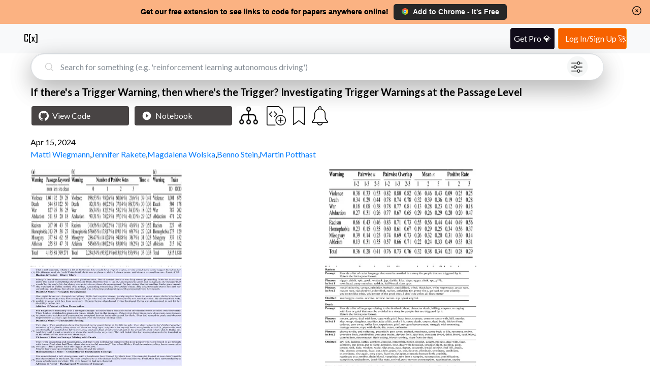

--- FILE ---
content_type: text/html; charset=utf-8
request_url: https://www.catalyzex.com/paper/if-there-s-a-trigger-warning-then-where-s-the
body_size: 11679
content:
<!DOCTYPE html><html lang="en"><head><meta charSet="utf-8"/><style>
            html, body, button {
              font-family: '__Lato_06d0dd', '__Lato_Fallback_06d0dd', Helvetica Neue, Helvetica, Arial, sans-serif !important;
            }
        </style><link rel="canonical" href="https://www.catalyzex.com/paper/if-there-s-a-trigger-warning-then-where-s-the"/><style>
            html, body, button {
              font-family: '__Lato_06d0dd', '__Lato_Fallback_06d0dd', Helvetica Neue, Helvetica, Arial, sans-serif !important;
            }
        </style><meta name="viewport" content="width=device-width, initial-scale=1.0, shrink-to-fit=no"/><title>If there&#x27;s a Trigger Warning, then where&#x27;s the Trigger? Investigating Trigger Warnings at the Passage Level</title><meta name="description" content="If there&#x27;s a Trigger Warning, then where&#x27;s the Trigger? Investigating Trigger Warnings at the Passage Level: Paper and Code. Trigger warnings are labels that preface documents with sensitive content if this content could be perceived as harmful by certain groups of readers. Since warnings about a document intuitively need to be shown before reading it, authors usually assign trigger warnings at the document level. What parts of their writing prompted them to assign a warning, however, remains unclear. We investigate for the first time the feasibility of identifying the triggering passages of a document, both manually and computationally. We create a dataset of 4,135 English passages, each annotated with one of eight common trigger warnings. In a large-scale evaluation, we then systematically evaluate the effectiveness of fine-tuned and few-shot classifiers, and their generalizability. We find that trigger annotation belongs to the group of subjective annotation tasks in NLP, and that automatic trigger classification remains challenging but feasible."/><meta property="og:title" content="If there&#x27;s a Trigger Warning, then where&#x27;s the Trigger? Investigating Trigger Warnings at the Passage Level"/><meta property="og:description" content="If there&#x27;s a Trigger Warning, then where&#x27;s the Trigger? Investigating Trigger Warnings at the Passage Level: Paper and Code. Trigger warnings are labels that preface documents with sensitive content if this content could be perceived as harmful by certain groups of readers. Since warnings about a document intuitively need to be shown before reading it, authors usually assign trigger warnings at the document level. What parts of their writing prompted them to assign a warning, however, remains unclear. We investigate for the first time the feasibility of identifying the triggering passages of a document, both manually and computationally. We create a dataset of 4,135 English passages, each annotated with one of eight common trigger warnings. In a large-scale evaluation, we then systematically evaluate the effectiveness of fine-tuned and few-shot classifiers, and their generalizability. We find that trigger annotation belongs to the group of subjective annotation tasks in NLP, and that automatic trigger classification remains challenging but feasible."/><meta name="twitter:title" content="If there&#x27;s a Trigger Warning, then where&#x27;s the Trigger? Investigating Trigger Warnings at the Passage Level"/><meta name="twitter:description" content="If there&#x27;s a Trigger Warning, then where&#x27;s the Trigger? Investigating Trigger Warnings at the Passage Level: Paper and Code. Trigger warnings are labels that preface documents with sensitive content if this content could be perceived as harmful by certain groups of readers. Since warnings about a document intuitively need to be shown before reading it, authors usually assign trigger warnings at the document level. What parts of their writing prompted them to assign a warning, however, remains unclear. We investigate for the first time the feasibility of identifying the triggering passages of a document, both manually and computationally. We create a dataset of 4,135 English passages, each annotated with one of eight common trigger warnings. In a large-scale evaluation, we then systematically evaluate the effectiveness of fine-tuned and few-shot classifiers, and their generalizability. We find that trigger annotation belongs to the group of subjective annotation tasks in NLP, and that automatic trigger classification remains challenging but feasible."/><meta name="og:image" content="https://dt5vp8kor0orz.cloudfront.net/b91471e85516a5d888b13c92eb5eaabac6f1956a/3-Table1-1.png"/><meta name="og:image" content="https://dt5vp8kor0orz.cloudfront.net/b91471e85516a5d888b13c92eb5eaabac6f1956a/5-Table2-1.png"/><meta name="og:image" content="https://dt5vp8kor0orz.cloudfront.net/b91471e85516a5d888b13c92eb5eaabac6f1956a/7-Figure3-1.png"/><meta name="og:image" content="https://dt5vp8kor0orz.cloudfront.net/b91471e85516a5d888b13c92eb5eaabac6f1956a/13-Table3-1.png"/><script type="application/ld+json">{"@context":"https://schema.org","@graph":[{"@type":"ScholarlyArticle","@id":"http://arxiv.org/abs/2404.09615","url":"https://www.catalyzex.com/paper/if-there-s-a-trigger-warning-then-where-s-the","name":"If there's a Trigger Warning, then where's the Trigger? Investigating Trigger Warnings at the Passage Level","abstract":"Trigger warnings are labels that preface documents with sensitive content if this content could be perceived as harmful by certain groups of readers. Since warnings about a document intuitively need to be shown before reading it, authors usually assign trigger warnings at the document level. What parts of their writing prompted them to assign a warning, however, remains unclear. We investigate for the first time the feasibility of identifying the triggering passages of a document, both manually and computationally. We create a dataset of 4,135 English passages, each annotated with one of eight common trigger warnings. In a large-scale evaluation, we then systematically evaluate the effectiveness of fine-tuned and few-shot classifiers, and their generalizability. We find that trigger annotation belongs to the group of subjective annotation tasks in NLP, and that automatic trigger classification remains challenging but feasible.","author":[{"@type":"Person","name":"Matti Wiegmann","url":"https://www.catalyzex.com/author/Matti Wiegmann"},{"@type":"Person","name":"Jennifer Rakete","url":"https://www.catalyzex.com/author/Jennifer Rakete"},{"@type":"Person","name":"Magdalena Wolska","url":"https://www.catalyzex.com/author/Magdalena Wolska"},{"@type":"Person","name":"Benno Stein","url":"https://www.catalyzex.com/author/Benno Stein"},{"@type":"Person","name":"Martin Potthast","url":"https://www.catalyzex.com/author/Martin Potthast"}],"image":"https://dt5vp8kor0orz.cloudfront.net/b91471e85516a5d888b13c92eb5eaabac6f1956a/3-Table1-1.png","sameAs":"http://arxiv.org/abs/2404.09615"}]}</script><link rel="preload" as="image" imageSrcSet="/_next/image?url=%2F_next%2Fstatic%2Fmedia%2Ffilter.cf288982.png&amp;w=640&amp;q=75 1x, /_next/image?url=%2F_next%2Fstatic%2Fmedia%2Ffilter.cf288982.png&amp;w=1080&amp;q=75 2x" fetchpriority="high"/><link rel="preload" as="image" imageSrcSet="/_next/image?url=https%3A%2F%2Fdt5vp8kor0orz.cloudfront.net%2Fb91471e85516a5d888b13c92eb5eaabac6f1956a%2F3-Table1-1.png&amp;w=384&amp;q=75 1x, /_next/image?url=https%3A%2F%2Fdt5vp8kor0orz.cloudfront.net%2Fb91471e85516a5d888b13c92eb5eaabac6f1956a%2F3-Table1-1.png&amp;w=640&amp;q=75 2x" fetchpriority="high"/><link rel="preload" as="image" imageSrcSet="/_next/image?url=https%3A%2F%2Fdt5vp8kor0orz.cloudfront.net%2Fb91471e85516a5d888b13c92eb5eaabac6f1956a%2F5-Table2-1.png&amp;w=384&amp;q=75 1x, /_next/image?url=https%3A%2F%2Fdt5vp8kor0orz.cloudfront.net%2Fb91471e85516a5d888b13c92eb5eaabac6f1956a%2F5-Table2-1.png&amp;w=640&amp;q=75 2x" fetchpriority="high"/><link rel="preload" as="image" imageSrcSet="/_next/image?url=https%3A%2F%2Fdt5vp8kor0orz.cloudfront.net%2Fb91471e85516a5d888b13c92eb5eaabac6f1956a%2F7-Figure3-1.png&amp;w=384&amp;q=75 1x, /_next/image?url=https%3A%2F%2Fdt5vp8kor0orz.cloudfront.net%2Fb91471e85516a5d888b13c92eb5eaabac6f1956a%2F7-Figure3-1.png&amp;w=640&amp;q=75 2x" fetchpriority="high"/><link rel="preload" as="image" imageSrcSet="/_next/image?url=https%3A%2F%2Fdt5vp8kor0orz.cloudfront.net%2Fb91471e85516a5d888b13c92eb5eaabac6f1956a%2F13-Table3-1.png&amp;w=384&amp;q=75 1x, /_next/image?url=https%3A%2F%2Fdt5vp8kor0orz.cloudfront.net%2Fb91471e85516a5d888b13c92eb5eaabac6f1956a%2F13-Table3-1.png&amp;w=640&amp;q=75 2x" fetchpriority="high"/><meta name="next-head-count" content="21"/><meta charSet="utf-8"/><meta http-equiv="X-UA-Compatible" content="IE=edge"/><meta name="p:domain_verify" content="7a8c54ff8920a71e909037ac35612f4e"/><meta name="author" content="CatalyzeX"/><meta property="og:type" content="website"/><meta property="og:site_name" content="CatalyzeX"/><meta property="og:url" content="https://www.catalyzex.com/"/><meta property="fb:app_id" content="658945670928778"/><meta property="fb:admins" content="515006233"/><meta name="twitter:card" content="summary_large_image"/><meta name="twitter:domain" content="www.catalyzex.com"/><meta name="twitter:site" content="@catalyzex"/><meta name="twitter:creator" content="@catalyzex"/><script data-partytown-config="true" type="8ca7244d395590e2eb381224-text/javascript">
          partytown = {
            lib: "/_next/static/~partytown/",
            forward: [
              "gtag",
              "mixpanel.track",
              "mixpanel.track_pageview",
              "mixpanel.identify", 
              "mixpanel.people.set", 
              "mixpanel.reset", 
              "mixpanel.get_distinct_id",
              "mixpanel.set_config",
              "manuallySyncMixpanelId"
            ]           
          };
        </script><link rel="preload" href="/_next/static/media/155cae559bbd1a77-s.p.woff2" as="font" type="font/woff2" crossorigin="anonymous" data-next-font="size-adjust"/><link rel="preload" href="/_next/static/media/4de1fea1a954a5b6-s.p.woff2" as="font" type="font/woff2" crossorigin="anonymous" data-next-font="size-adjust"/><link rel="preload" href="/_next/static/media/6d664cce900333ee-s.p.woff2" as="font" type="font/woff2" crossorigin="anonymous" data-next-font="size-adjust"/><link rel="preload" href="/_next/static/css/ec5a83c34cf9a081.css" as="style"/><link rel="stylesheet" href="/_next/static/css/ec5a83c34cf9a081.css" data-n-g=""/><link rel="preload" href="/_next/static/css/e5955d2f6b9bb015.css" as="style"/><link rel="stylesheet" href="/_next/static/css/e5955d2f6b9bb015.css" data-n-p=""/><noscript data-n-css=""></noscript><script defer="" nomodule="" src="/_next/static/chunks/polyfills-78c92fac7aa8fdd8.js" type="8ca7244d395590e2eb381224-text/javascript"></script><script data-partytown="" type="8ca7244d395590e2eb381224-text/javascript">!(function(w,p,f,c){if(!window.crossOriginIsolated && !navigator.serviceWorker) return;c=w[p]=w[p]||{};c[f]=(c[f]||[])})(window,'partytown','forward');/* Partytown 0.10.2 - MIT builder.io */
const t={preserveBehavior:!1},e=e=>{if("string"==typeof e)return[e,t];const[n,r=t]=e;return[n,{...t,...r}]},n=Object.freeze((t=>{const e=new Set;let n=[];do{Object.getOwnPropertyNames(n).forEach((t=>{"function"==typeof n[t]&&e.add(t)}))}while((n=Object.getPrototypeOf(n))!==Object.prototype);return Array.from(e)})());!function(t,r,o,i,a,s,c,d,l,p,u=t,f){function h(){f||(f=1,"/"==(c=(s.lib||"/~partytown/")+(s.debug?"debug/":""))[0]&&(l=r.querySelectorAll('script[type="text/partytown"]'),i!=t?i.dispatchEvent(new CustomEvent("pt1",{detail:t})):(d=setTimeout(v,1e4),r.addEventListener("pt0",w),a?y(1):o.serviceWorker?o.serviceWorker.register(c+(s.swPath||"partytown-sw.js"),{scope:c}).then((function(t){t.active?y():t.installing&&t.installing.addEventListener("statechange",(function(t){"activated"==t.target.state&&y()}))}),console.error):v())))}function y(e){p=r.createElement(e?"script":"iframe"),t._pttab=Date.now(),e||(p.style.display="block",p.style.width="0",p.style.height="0",p.style.border="0",p.style.visibility="hidden",p.setAttribute("aria-hidden",!0)),p.src=c+"partytown-"+(e?"atomics.js?v=0.10.2":"sandbox-sw.html?"+t._pttab),r.querySelector(s.sandboxParent||"body").appendChild(p)}function v(n,o){for(w(),i==t&&(s.forward||[]).map((function(n){const[r]=e(n);delete t[r.split(".")[0]]})),n=0;n<l.length;n++)(o=r.createElement("script")).innerHTML=l[n].innerHTML,o.nonce=s.nonce,r.head.appendChild(o);p&&p.parentNode.removeChild(p)}function w(){clearTimeout(d)}s=t.partytown||{},i==t&&(s.forward||[]).map((function(r){const[o,{preserveBehavior:i}]=e(r);u=t,o.split(".").map((function(e,r,o){var a;u=u[o[r]]=r+1<o.length?u[o[r]]||(a=o[r+1],n.includes(a)?[]:{}):(()=>{let e=null;if(i){const{methodOrProperty:n,thisObject:r}=((t,e)=>{let n=t;for(let t=0;t<e.length-1;t+=1)n=n[e[t]];return{thisObject:n,methodOrProperty:e.length>0?n[e[e.length-1]]:void 0}})(t,o);"function"==typeof n&&(e=(...t)=>n.apply(r,...t))}return function(){let n;return e&&(n=e(arguments)),(t._ptf=t._ptf||[]).push(o,arguments),n}})()}))})),"complete"==r.readyState?h():(t.addEventListener("DOMContentLoaded",h),t.addEventListener("load",h))}(window,document,navigator,top,window.crossOriginIsolated);</script><script src="https://www.googletagmanager.com/gtag/js?id=G-BD14FTHPNC" type="text/partytown" data-nscript="worker"></script><script src="/_next/static/chunks/webpack-f9bc4646db70d83f.js" defer="" type="8ca7244d395590e2eb381224-text/javascript"></script><script src="/_next/static/chunks/main-819661c54c38eafc.js" defer="" type="8ca7244d395590e2eb381224-text/javascript"></script><script src="/_next/static/chunks/pages/_app-d4d6be759d9617e3.js" defer="" type="8ca7244d395590e2eb381224-text/javascript"></script><script src="/_next/static/chunks/117-cbf0dd2a93fca997.js" defer="" type="8ca7244d395590e2eb381224-text/javascript"></script><script src="/_next/static/chunks/602-80e933e094e77991.js" defer="" type="8ca7244d395590e2eb381224-text/javascript"></script><script src="/_next/static/chunks/947-ca6cb45655821eab.js" defer="" type="8ca7244d395590e2eb381224-text/javascript"></script><script src="/_next/static/chunks/403-8b84e5049c16d49f.js" defer="" type="8ca7244d395590e2eb381224-text/javascript"></script><script src="/_next/static/chunks/460-d4da110cd77cf2e4.js" defer="" type="8ca7244d395590e2eb381224-text/javascript"></script><script src="/_next/static/chunks/pages/paper/%5Bid%5D-5d8a849f5c76091f.js" defer="" type="8ca7244d395590e2eb381224-text/javascript"></script><script src="/_next/static/EhgKXM49O0x7bX0bCEv4G/_buildManifest.js" defer="" type="8ca7244d395590e2eb381224-text/javascript"></script><script src="/_next/static/EhgKXM49O0x7bX0bCEv4G/_ssgManifest.js" defer="" type="8ca7244d395590e2eb381224-text/javascript"></script><style data-href="https://fonts.googleapis.com/css2?family=Lato:wght@300;400;700&display=swap">@font-face{font-family:'Lato';font-style:normal;font-weight:300;font-display:swap;src:url(https://fonts.gstatic.com/l/font?kit=S6u9w4BMUTPHh7USeww&skey=91f32e07d083dd3a&v=v25) format('woff')}@font-face{font-family:'Lato';font-style:normal;font-weight:400;font-display:swap;src:url(https://fonts.gstatic.com/l/font?kit=S6uyw4BMUTPHvxo&skey=2d58b92a99e1c086&v=v25) format('woff')}@font-face{font-family:'Lato';font-style:normal;font-weight:700;font-display:swap;src:url(https://fonts.gstatic.com/l/font?kit=S6u9w4BMUTPHh6UVeww&skey=3480a19627739c0d&v=v25) format('woff')}@font-face{font-family:'Lato';font-style:normal;font-weight:300;font-display:swap;src:url(https://fonts.gstatic.com/s/lato/v25/S6u9w4BMUTPHh7USSwaPGQ3q5d0N7w.woff2) format('woff2');unicode-range:U+0100-02BA,U+02BD-02C5,U+02C7-02CC,U+02CE-02D7,U+02DD-02FF,U+0304,U+0308,U+0329,U+1D00-1DBF,U+1E00-1E9F,U+1EF2-1EFF,U+2020,U+20A0-20AB,U+20AD-20C0,U+2113,U+2C60-2C7F,U+A720-A7FF}@font-face{font-family:'Lato';font-style:normal;font-weight:300;font-display:swap;src:url(https://fonts.gstatic.com/s/lato/v25/S6u9w4BMUTPHh7USSwiPGQ3q5d0.woff2) format('woff2');unicode-range:U+0000-00FF,U+0131,U+0152-0153,U+02BB-02BC,U+02C6,U+02DA,U+02DC,U+0304,U+0308,U+0329,U+2000-206F,U+20AC,U+2122,U+2191,U+2193,U+2212,U+2215,U+FEFF,U+FFFD}@font-face{font-family:'Lato';font-style:normal;font-weight:400;font-display:swap;src:url(https://fonts.gstatic.com/s/lato/v25/S6uyw4BMUTPHjxAwXiWtFCfQ7A.woff2) format('woff2');unicode-range:U+0100-02BA,U+02BD-02C5,U+02C7-02CC,U+02CE-02D7,U+02DD-02FF,U+0304,U+0308,U+0329,U+1D00-1DBF,U+1E00-1E9F,U+1EF2-1EFF,U+2020,U+20A0-20AB,U+20AD-20C0,U+2113,U+2C60-2C7F,U+A720-A7FF}@font-face{font-family:'Lato';font-style:normal;font-weight:400;font-display:swap;src:url(https://fonts.gstatic.com/s/lato/v25/S6uyw4BMUTPHjx4wXiWtFCc.woff2) format('woff2');unicode-range:U+0000-00FF,U+0131,U+0152-0153,U+02BB-02BC,U+02C6,U+02DA,U+02DC,U+0304,U+0308,U+0329,U+2000-206F,U+20AC,U+2122,U+2191,U+2193,U+2212,U+2215,U+FEFF,U+FFFD}@font-face{font-family:'Lato';font-style:normal;font-weight:700;font-display:swap;src:url(https://fonts.gstatic.com/s/lato/v25/S6u9w4BMUTPHh6UVSwaPGQ3q5d0N7w.woff2) format('woff2');unicode-range:U+0100-02BA,U+02BD-02C5,U+02C7-02CC,U+02CE-02D7,U+02DD-02FF,U+0304,U+0308,U+0329,U+1D00-1DBF,U+1E00-1E9F,U+1EF2-1EFF,U+2020,U+20A0-20AB,U+20AD-20C0,U+2113,U+2C60-2C7F,U+A720-A7FF}@font-face{font-family:'Lato';font-style:normal;font-weight:700;font-display:swap;src:url(https://fonts.gstatic.com/s/lato/v25/S6u9w4BMUTPHh6UVSwiPGQ3q5d0.woff2) format('woff2');unicode-range:U+0000-00FF,U+0131,U+0152-0153,U+02BB-02BC,U+02C6,U+02DA,U+02DC,U+0304,U+0308,U+0329,U+2000-206F,U+20AC,U+2122,U+2191,U+2193,U+2212,U+2215,U+FEFF,U+FFFD}</style></head><body><div id="__next"><script id="google-analytics" type="text/partytown">
            window.dataLayer = window.dataLayer || [];
            window.gtag = function gtag(){window.dataLayer.push(arguments);}
            gtag('js', new Date());
            gtag('config', 'G-BD14FTHPNC', {
              page_path: window.location.pathname,
            });
        </script><script type="text/partytown">
          const MIXPANEL_CUSTOM_LIB_URL = 'https://www.catalyzex.com/mp-cdn/libs/mixpanel-2-latest.min.js';

          (function(f,b){if(!b.__SV){var e,g,i,h;window.mixpanel=b;b._i=[];b.init=function(e,f,c){function g(a,d){var b=d.split(".");2==b.length&&(a=a[b[0]],d=b[1]);a[d]=function(){a.push([d].concat(Array.prototype.slice.call(arguments,0)))}}var a=b;"undefined"!==typeof c?a=b[c]=[]:c="mixpanel";a.people=a.people||[];a.toString=function(a){var d="mixpanel";"mixpanel"!==c&&(d+="."+c);a||(d+=" (stub)");return d};a.people.toString=function(){return a.toString(1)+".people (stub)"};i="disable time_event track track_pageview track_links track_forms track_with_groups add_group set_group remove_group register register_once alias unregister identify name_tag set_config reset opt_in_tracking opt_out_tracking has_opted_in_tracking has_opted_out_tracking clear_opt_in_out_tracking start_batch_senders people.set people.set_once people.unset people.increment people.append people.union people.track_charge people.clear_charges people.delete_user people.remove".split(" ");
          for(h=0;h<i.length;h++)g(a,i[h]);var j="set set_once union unset remove delete".split(" ");a.get_group=function(){function b(c){d[c]=function(){call2_args=arguments;call2=[c].concat(Array.prototype.slice.call(call2_args,0));a.push([e,call2])}}for(var d={},e=["get_group"].concat(Array.prototype.slice.call(arguments,0)),c=0;c<j.length;c++)b(j[c]);return d};b._i.push([e,f,c])};b.__SV=1.2;e=f.createElement("script");e.type="text/javascript";e.async=!0;e.src="undefined"!==typeof MIXPANEL_CUSTOM_LIB_URL?
          MIXPANEL_CUSTOM_LIB_URL:"file:"===f.location.protocol&&"//catalyzex.com/mp-cdn/libs/mixpanel-2-latest.min.js".match(/^\/\//)?"https://www.catalyzex.com/mp-cdn/libs/mixpanel-2-latest.min.js":"//catalyzex.com/mp-cdn/libs/mixpanel-2-latest.min.js";g=f.getElementsByTagName("script")[0];g.parentNode.insertBefore(e,g)}})(document,window.mixpanel||[]);
          
          mixpanel.init("851392464b60e8cc1948a193642f793b", {
            api_host: "https://www.catalyzex.com/mp",
          })

          manuallySyncMixpanelId = function(currentMixpanelId) {
            const inMemoryProps = mixpanel?.persistence?.props
            if (inMemoryProps) {
              inMemoryProps['distinct_id'] = currentMixpanelId
              inMemoryProps['$device_id'] = currentMixpanelId
              delete inMemoryProps['$user_id']
            }
          }
        </script><div class="Layout_layout-container__GqQwY"><div><div data-testid="banner-main-container" id="Banner_banner-main-container__DgEOW" class="cx-banner"><span class="Banner_content__a4ws8 Banner_default-content___HRmT">Get our free extension to see links to code for papers anywhere online!</span><span class="Banner_content__a4ws8 Banner_small-content__iQlll">Free add-on: code for papers everywhere!</span><span class="Banner_content__a4ws8 Banner_extra-small-content__qkq9E">Free add-on: See code for papers anywhere!</span><div class="Banner_banner-button-section__kX1fj"><a class="Banner_banner-social-button__b3sZ7 Banner_browser-button__6CbLf" href="https://chrome.google.com/webstore/detail/%F0%9F%92%BB-catalyzex-link-all-aim/aikkeehnlfpamidigaffhfmgbkdeheil" rel="noreferrer" target="_blank"><p><img src="/static/images/google-chrome.svg" alt="Chrome logo"/>Add to <!-- -->Chrome<!-- --> - It&#x27;s Free</p></a></div><div id="Banner_banner-close-button__68_52" class="banner-close-button" data-testid="banner-close-icon" role="button" tabindex="0" aria-label="Home"><svg xmlns="http://www.w3.org/2000/svg" fill="none" viewBox="0 0 24 24" stroke-width="1.5" stroke="currentColor" aria-hidden="true" data-slot="icon" height="22" width="22" color="black"><path stroke-linecap="round" stroke-linejoin="round" d="m9.75 9.75 4.5 4.5m0-4.5-4.5 4.5M21 12a9 9 0 1 1-18 0 9 9 0 0 1 18 0Z"></path></svg></div></div></div><section data-hydration-on-demand="true"></section><div data-testid="header-main-container" class="Header_navbar__bVRQt"><nav><div><a class="Header_navbar-brand__9oFe_" href="/"><svg version="1.0" xmlns="http://www.w3.org/2000/svg" width="466.000000pt" height="466.000000pt" viewBox="0 0 466.000000 466.000000" preserveAspectRatio="xMidYMid meet" data-testid="catalyzex-header-icon"><title>CatalyzeX Icon</title><g transform="translate(0.000000,466.000000) scale(0.100000,-0.100000)" fill="#000000" stroke="none"><path d="M405 3686 c-42 -18 -83 -69 -92 -114 -4 -20 -8 -482 -8 -1027 l0 -990 25 -44 c16 -28 39 -52 65 -65 38 -20 57 -21 433 -24 444 -3 487 1 538 52 18 18 37 50 43 71 7 25 11 154 11 343 l0 302 -165 0 -165 0 0 -240 0 -240 -225 0 -225 0 0 855 0 855 225 0 225 0 0 -225 0 -225 166 0 165 0 -3 308 c-3 289 -4 309 -24 342 -11 19 -38 45 -60 57 -39 23 -42 23 -469 22 -335 0 -437 -3 -460 -13z"></path><path d="M1795 3686 c-16 -7 -38 -23 -48 -34 -47 -52 -46 -27 -47 -1262 0 -808 3 -1177 11 -1205 14 -50 63 -102 109 -115 19 -5 142 -10 273 -10 l238 0 -3 148 -3 147 -125 2 c-69 0 -135 1 -147 2 l-23 1 0 1025 0 1025 150 0 150 0 0 145 0 145 -252 0 c-188 -1 -261 -4 -283 -14z"></path><path d="M3690 3555 l0 -145 155 0 155 0 0 -1025 0 -1025 -27 0 c-16 -1 -84 -2 -153 -3 l-125 -2 -3 -148 -3 -148 258 3 c296 3 309 7 351 88 l22 45 -2 1202 c-3 1196 -3 1202 -24 1229 -11 15 -33 37 -48 48 -26 20 -43 21 -292 24 l-264 3 0 -146z"></path><path d="M2520 2883 c0 -5 70 -164 156 -356 l157 -347 -177 -374 c-97 -205 -176 -376 -176 -380 0 -3 77 -5 171 -4 l172 3 90 228 c49 125 93 227 97 227 4 0 47 -103 95 -230 l87 -230 174 0 c96 0 174 2 174 3 0 2 -79 172 -175 377 -96 206 -175 378 -175 382 0 8 303 678 317 701 2 4 -70 7 -161 7 l-164 0 -83 -210 c-45 -115 -85 -210 -89 -210 -4 0 -43 95 -86 210 l-79 210 -162 0 c-90 0 -163 -3 -163 -7z"></path></g></svg></a></div></nav></div><div class="Paper_paper-page-main-container__xD_sI"><div class="Searchbar_search-bar-container__xIN4L rounded-border Paper_searchbar-component__BndAS" id="searchbar-component"><form class="Searchbar_search-bar-container__xIN4L" data-testid="search-bar-form"><div><svg xmlns="http://www.w3.org/2000/svg" fill="none" viewBox="0 0 24 24" stroke-width="1.5" stroke="currentColor" aria-hidden="true" data-slot="icon" height="22"><title>Search Icon</title><path stroke-linecap="round" stroke-linejoin="round" d="m21 21-5.197-5.197m0 0A7.5 7.5 0 1 0 5.196 5.196a7.5 7.5 0 0 0 10.607 10.607Z"></path></svg><input class="form-control Searchbar_search-field__L9Oaa" type="text" id="search-field" name="search" required="" autoComplete="off" placeholder="Search for something (e.g. &#x27;reinforcement learning autonomous driving&#x27;)" value=""/><button class="Searchbar_filter-icon-container__qAKJN" type="button" title="search by advanced filters like language/framework, computational requirement, dataset, use case, hardware, etc."><div class="Searchbar_pulse1__6sv_E"></div><img alt="Alert button" fetchpriority="high" width="512" height="512" decoding="async" data-nimg="1" class="Searchbar_filter-icon__0rBbt" style="color:transparent" srcSet="/_next/image?url=%2F_next%2Fstatic%2Fmedia%2Ffilter.cf288982.png&amp;w=640&amp;q=75 1x, /_next/image?url=%2F_next%2Fstatic%2Fmedia%2Ffilter.cf288982.png&amp;w=1080&amp;q=75 2x" src="/_next/image?url=%2F_next%2Fstatic%2Fmedia%2Ffilter.cf288982.png&amp;w=1080&amp;q=75"/></button></div></form></div><section data-hydration-on-demand="true"></section><section class="Content_paper-details-container__qymfN" data-testid="paper-details-container"><h1 class="Content_paper-heading__qy6Im"><span class="descriptor" style="display:none">Title:</span><strong>If there&#x27;s a Trigger Warning, then where&#x27;s the Trigger? Investigating Trigger Warnings at the Passage Level</strong></h1><h3 class="descriptor" style="display:none">Paper and Code</h3><div class="Content_buttons-container__ffCQ3"><button type="button" class="Content_btn__GLybq Content_view-button__nAGMY Content_view-code-btn__GSpHg Content_buttons-spacing__H5DmE" data-testid="view-code-button"><svg role="img" height="20" width="20" viewBox="0 0 24 24" xmlns="http://www.w3.org/2000/svg" fill="#fff"><title>Github Icon</title><path d="M12 .297c-6.63 0-12 5.373-12 12 0 5.303 3.438 9.8 8.205 11.385.6.113.82-.258.82-.577 0-.285-.01-1.04-.015-2.04-3.338.724-4.042-1.61-4.042-1.61C4.422 18.07 3.633 17.7 3.633 17.7c-1.087-.744.084-.729.084-.729 1.205.084 1.838 1.236 1.838 1.236 1.07 1.835 2.809 1.305 3.495.998.108-.776.417-1.305.76-1.605-2.665-.3-5.466-1.332-5.466-5.93 0-1.31.465-2.38 1.235-3.22-.135-.303-.54-1.523.105-3.176 0 0 1.005-.322 3.3 1.23.96-.267 1.98-.399 3-.405 1.02.006 2.04.138 3 .405 2.28-1.552 3.285-1.23 3.285-1.23.645 1.653.24 2.873.12 3.176.765.84 1.23 1.91 1.23 3.22 0 4.61-2.805 5.625-5.475 5.92.42.36.81 1.096.81 2.22 0 1.606-.015 2.896-.015 3.286 0 .315.21.69.825.57C20.565 22.092 24 17.592 24 12.297c0-6.627-5.373-12-12-12"></path></svg>View Code</button><button type="button" class="Content_btn__GLybq Content_view-button__nAGMY Content_view-code-btn__GSpHg Content_buttons-spacing__H5DmE"><svg fill="#fff" height="20" viewBox="0 0 48 48" width="20" xmlns="http://www.w3.org/2000/svg"><title>Play Icon</title><path d="M0 0h48v48H0z" fill="none"></path><path d="M24 4C12.95 4 4 12.95 4 24s8.95 20 20 20 20-8.95 20-20S35.05 4 24 4zm-4 29V15l12 9-12 9z"></path></svg>Notebook</button><div></div><button type="button" class="Content_buttons-spacing__H5DmE Content_related-code-btn__rEITC" data-testid="related-code-button"><span class="descriptor" style="display:none">Code for Similar Papers:</span><img alt="Code for Similar Papers" title="View code for similar papers" loading="lazy" width="37" height="35" decoding="async" data-nimg="1" style="color:transparent" srcSet="/_next/image?url=%2F_next%2Fstatic%2Fmedia%2Frelated_icon_transparent.98f57b13.png&amp;w=48&amp;q=75 1x, /_next/image?url=%2F_next%2Fstatic%2Fmedia%2Frelated_icon_transparent.98f57b13.png&amp;w=96&amp;q=75 2x" src="/_next/image?url=%2F_next%2Fstatic%2Fmedia%2Frelated_icon_transparent.98f57b13.png&amp;w=96&amp;q=75"/></button><div class="Content_buttons-spacing__H5DmE"><a class="Content_add-code-button__egwZB" target="_blank" href="/add_code?title=If there&#x27;s a Trigger Warning, then where&#x27;s the Trigger? Investigating Trigger Warnings at the Passage Level&amp;paper_url=http://arxiv.org/abs/2404.09615" rel="nofollow"><img alt="Add code" title="Contribute your code for this paper to the community" loading="lazy" width="38" height="38" decoding="async" data-nimg="1" style="color:transparent" srcSet="/_next/image?url=%2F_next%2Fstatic%2Fmedia%2Faddcode_white.6afb879f.png&amp;w=48&amp;q=75 1x, /_next/image?url=%2F_next%2Fstatic%2Fmedia%2Faddcode_white.6afb879f.png&amp;w=96&amp;q=75 2x" src="/_next/image?url=%2F_next%2Fstatic%2Fmedia%2Faddcode_white.6afb879f.png&amp;w=96&amp;q=75"/></a></div><div class="wrapper Content_buttons-spacing__H5DmE Content_bookmark-paper-icon__zBxHU BookmarkButton_bookmark-wrapper__xJaOg"><button title="Bookmark this paper"><img alt="Bookmark button" id="bookmark-btn" loading="lazy" width="388" height="512" decoding="async" data-nimg="1" class="BookmarkButton_bookmark-btn-image__gkInJ" style="color:transparent" srcSet="/_next/image?url=%2F_next%2Fstatic%2Fmedia%2Fbookmark_outline.3a3e1c2c.png&amp;w=640&amp;q=75 1x, /_next/image?url=%2F_next%2Fstatic%2Fmedia%2Fbookmark_outline.3a3e1c2c.png&amp;w=828&amp;q=75 2x" src="/_next/image?url=%2F_next%2Fstatic%2Fmedia%2Fbookmark_outline.3a3e1c2c.png&amp;w=828&amp;q=75"/></button></div><div class="wrapper Content_alert-btn-wrapper__Jg1NL Content_buttons-spacing__H5DmE"><button class="AlertButton_alert-btn__pC8cK" title="Get alerts when new code is available for this paper"><img alt="Alert button" id="alert_btn" loading="lazy" width="512" height="512" decoding="async" data-nimg="1" class="alert-btn-image " style="color:transparent" srcSet="/_next/image?url=%2F_next%2Fstatic%2Fmedia%2Falert_light_mode_icon.b8fca154.png&amp;w=640&amp;q=75 1x, /_next/image?url=%2F_next%2Fstatic%2Fmedia%2Falert_light_mode_icon.b8fca154.png&amp;w=1080&amp;q=75 2x" src="/_next/image?url=%2F_next%2Fstatic%2Fmedia%2Falert_light_mode_icon.b8fca154.png&amp;w=1080&amp;q=75"/></button><svg xmlns="http://www.w3.org/2000/svg" viewBox="0 0 106 34" style="margin-left:9px"><g class="sparkles"><path style="animation:sparkle 2s 0s infinite ease-in-out" d="M15.5740361 -10.33344622s1.1875777-6.20179466 2.24320232 0c0 0 5.9378885 1.05562462 0 2.11124925 0 0-1.05562463 6.33374774-2.24320233 0-3.5627331-.6597654-3.29882695-1.31953078 0-2.11124925z"></path><path style="animation:sparkle 1.5s 0.9s infinite ease-in-out" d="M33.5173993 75.97263826s1.03464615-5.40315215 1.95433162 0c0 0 5.17323078.91968547 0 1.83937095 0 0-.91968547 5.51811283-1.95433162 0-3.10393847-.57480342-2.8740171-1.14960684 0-1.83937095z"></path><path style="animation:sparkle 1.7s 0.4s infinite ease-in-out" d="M69.03038108 1.71240809s.73779281-3.852918 1.39360864 0c0 0 3.68896404.65581583 0 1.31163166 0 0-.65581583 3.93489497-1.39360864 0-2.21337842-.4098849-2.04942447-.81976979 0-1.31163166z"></path></g></svg></div></div><span class="Content_paper-date__1cxKe">Apr 15, 2024<br/></span><div class="AuthorLinks_authors-container__fAwXT"><span class="descriptor" style="display:none">Authors:</span><span><a data-testid="paper-result-author" href="/author/Matti%20Wiegmann">Matti Wiegmann</a>, </span><span><a data-testid="paper-result-author" href="/author/Jennifer%20Rakete">Jennifer Rakete</a>, </span><span><a data-testid="paper-result-author" href="/author/Magdalena%20Wolska">Magdalena Wolska</a>, </span><span><a data-testid="paper-result-author" href="/author/Benno%20Stein">Benno Stein</a>, </span><span><a data-testid="paper-result-author" href="/author/Martin%20Potthast">Martin Potthast</a></span></div><div class="Content_paper-detail-page-images-container__bCGCF"><div class="Content_images-container__J6aFG"><span class="descriptor" style="display:none">Figures and Tables:</span><div class="Content_paper-image__pubnn"><img data-testid="https://dt5vp8kor0orz.cloudfront.net/b91471e85516a5d888b13c92eb5eaabac6f1956a/3-Table1-1.png" alt="Figure 1 for If there&#x27;s a Trigger Warning, then where&#x27;s the Trigger? Investigating Trigger Warnings at the Passage Level" fetchpriority="high" loading="eager" width="298" height="192" decoding="async" data-nimg="1" style="color:transparent" srcSet="/_next/image?url=https%3A%2F%2Fdt5vp8kor0orz.cloudfront.net%2Fb91471e85516a5d888b13c92eb5eaabac6f1956a%2F3-Table1-1.png&amp;w=384&amp;q=75 1x, /_next/image?url=https%3A%2F%2Fdt5vp8kor0orz.cloudfront.net%2Fb91471e85516a5d888b13c92eb5eaabac6f1956a%2F3-Table1-1.png&amp;w=640&amp;q=75 2x" src="/_next/image?url=https%3A%2F%2Fdt5vp8kor0orz.cloudfront.net%2Fb91471e85516a5d888b13c92eb5eaabac6f1956a%2F3-Table1-1.png&amp;w=640&amp;q=75"/></div><div class="Content_paper-image__pubnn"><img data-testid="https://dt5vp8kor0orz.cloudfront.net/b91471e85516a5d888b13c92eb5eaabac6f1956a/5-Table2-1.png" alt="Figure 2 for If there&#x27;s a Trigger Warning, then where&#x27;s the Trigger? Investigating Trigger Warnings at the Passage Level" fetchpriority="high" loading="eager" width="298" height="192" decoding="async" data-nimg="1" style="color:transparent" srcSet="/_next/image?url=https%3A%2F%2Fdt5vp8kor0orz.cloudfront.net%2Fb91471e85516a5d888b13c92eb5eaabac6f1956a%2F5-Table2-1.png&amp;w=384&amp;q=75 1x, /_next/image?url=https%3A%2F%2Fdt5vp8kor0orz.cloudfront.net%2Fb91471e85516a5d888b13c92eb5eaabac6f1956a%2F5-Table2-1.png&amp;w=640&amp;q=75 2x" src="/_next/image?url=https%3A%2F%2Fdt5vp8kor0orz.cloudfront.net%2Fb91471e85516a5d888b13c92eb5eaabac6f1956a%2F5-Table2-1.png&amp;w=640&amp;q=75"/></div><div class="Content_paper-image__pubnn"><img data-testid="https://dt5vp8kor0orz.cloudfront.net/b91471e85516a5d888b13c92eb5eaabac6f1956a/7-Figure3-1.png" alt="Figure 3 for If there&#x27;s a Trigger Warning, then where&#x27;s the Trigger? Investigating Trigger Warnings at the Passage Level" fetchpriority="high" loading="eager" width="298" height="192" decoding="async" data-nimg="1" style="color:transparent" srcSet="/_next/image?url=https%3A%2F%2Fdt5vp8kor0orz.cloudfront.net%2Fb91471e85516a5d888b13c92eb5eaabac6f1956a%2F7-Figure3-1.png&amp;w=384&amp;q=75 1x, /_next/image?url=https%3A%2F%2Fdt5vp8kor0orz.cloudfront.net%2Fb91471e85516a5d888b13c92eb5eaabac6f1956a%2F7-Figure3-1.png&amp;w=640&amp;q=75 2x" src="/_next/image?url=https%3A%2F%2Fdt5vp8kor0orz.cloudfront.net%2Fb91471e85516a5d888b13c92eb5eaabac6f1956a%2F7-Figure3-1.png&amp;w=640&amp;q=75"/></div><div class="Content_paper-image__pubnn"><img data-testid="https://dt5vp8kor0orz.cloudfront.net/b91471e85516a5d888b13c92eb5eaabac6f1956a/13-Table3-1.png" alt="Figure 4 for If there&#x27;s a Trigger Warning, then where&#x27;s the Trigger? Investigating Trigger Warnings at the Passage Level" fetchpriority="high" loading="eager" width="298" height="192" decoding="async" data-nimg="1" style="color:transparent" srcSet="/_next/image?url=https%3A%2F%2Fdt5vp8kor0orz.cloudfront.net%2Fb91471e85516a5d888b13c92eb5eaabac6f1956a%2F13-Table3-1.png&amp;w=384&amp;q=75 1x, /_next/image?url=https%3A%2F%2Fdt5vp8kor0orz.cloudfront.net%2Fb91471e85516a5d888b13c92eb5eaabac6f1956a%2F13-Table3-1.png&amp;w=640&amp;q=75 2x" src="/_next/image?url=https%3A%2F%2Fdt5vp8kor0orz.cloudfront.net%2Fb91471e85516a5d888b13c92eb5eaabac6f1956a%2F13-Table3-1.png&amp;w=640&amp;q=75"/></div></div></div><p class="Content_share-text__kndSt">Share this with someone who&#x27;ll enjoy it: </p><div data-testid="social-icons-tray" class="SocialIconBar_social-icons-tray__hq8N8"><a href="https://twitter.com/intent/tweet?text=Currently%20reading%20%22If there&#x27;s a Trigger Warning, then where&#x27;s the Trigger? Investigating Trigger Warnings at the Passage Level%22%20catalyzex.com/paper/if-there-s-a-trigger-warning-then-where-s-the%20via%20@CatalyzeX%0A%0AMore%20at:&amp;url=https://www.catalyzex.com&amp;related=CatalyzeX" target="_blank" rel="noreferrer"><svg role="img" viewBox="0 0 24 24" height="28" width="28" xmlns="http://www.w3.org/2000/svg" fill="#1DA1F2"><title>Twitter Icon</title><path d="M23.953 4.57a10 10 0 01-2.825.775 4.958 4.958 0 002.163-2.723c-.951.555-2.005.959-3.127 1.184a4.92 4.92 0 00-8.384 4.482C7.69 8.095 4.067 6.13 1.64 3.162a4.822 4.822 0 00-.666 2.475c0 1.71.87 3.213 2.188 4.096a4.904 4.904 0 01-2.228-.616v.06a4.923 4.923 0 003.946 4.827 4.996 4.996 0 01-2.212.085 4.936 4.936 0 004.604 3.417 9.867 9.867 0 01-6.102 2.105c-.39 0-.779-.023-1.17-.067a13.995 13.995 0 007.557 2.209c9.053 0 13.998-7.496 13.998-13.985 0-.21 0-.42-.015-.63A9.935 9.935 0 0024 4.59z"></path></svg></a><a href="https://www.facebook.com/dialog/share?app_id=704241106642044&amp;display=popup&amp;href=catalyzex.com/paper/if-there-s-a-trigger-warning-then-where-s-the&amp;redirect_uri=https%3A%2F%2Fcatalyzex.com&amp;quote=Currently%20reading%20%22If there&#x27;s a Trigger Warning, then where&#x27;s the Trigger? Investigating Trigger Warnings at the Passage Level%22%20via%20CatalyzeX.com" target="_blank" rel="noreferrer"><svg role="img" viewBox="0 0 24 24" height="28" width="28" xmlns="http://www.w3.org/2000/svg" fill="#1DA1F2"><title>Facebook Icon</title><path d="M24 12.073c0-6.627-5.373-12-12-12s-12 5.373-12 12c0 5.99 4.388 10.954 10.125 11.854v-8.385H7.078v-3.47h3.047V9.43c0-3.007 1.792-4.669 4.533-4.669 1.312 0 2.686.235 2.686.235v2.953H15.83c-1.491 0-1.956.925-1.956 1.874v2.25h3.328l-.532 3.47h-2.796v8.385C19.612 23.027 24 18.062 24 12.073z"></path></svg></a><a href="https://www.linkedin.com/sharing/share-offsite/?url=catalyzex.com/paper/if-there-s-a-trigger-warning-then-where-s-the&amp;title=If there&#x27;s a Trigger Warning, then where&#x27;s the Trigger? Investigating Trigger Warnings at the Passage Level" target="_blank" rel="noreferrer"><svg role="img" viewBox="0 0 24 24" height="28" width="28" aria-labelledby="Linkedin Icon" xmlns="http://www.w3.org/2000/svg" fill="#0e76a8"><title>Linkedin Icon</title><path d="M20.447 20.452h-3.554v-5.569c0-1.328-.027-3.037-1.852-3.037-1.853 0-2.136 1.445-2.136 2.939v5.667H9.351V9h3.414v1.561h.046c.477-.9 1.637-1.85 3.37-1.85 3.601 0 4.267 2.37 4.267 5.455v6.286zM5.337 7.433c-1.144 0-2.063-.926-2.063-2.065 0-1.138.92-2.063 2.063-2.063 1.14 0 2.064.925 2.064 2.063 0 1.139-.925 2.065-2.064 2.065zm1.782 13.019H3.555V9h3.564v11.452zM22.225 0H1.771C.792 0 0 .774 0 1.729v20.542C0 23.227.792 24 1.771 24h20.451C23.2 24 24 23.227 24 22.271V1.729C24 .774 23.2 0 22.222 0h.003z"></path></svg></a><a href="https://api.whatsapp.com/send?text=See this paper I&#x27;m reading: If there&#x27;s a Trigger Warning, then where&#x27;s the Trigger? Investigating Trigger Warnings at the Passage Level - catalyzex.com/paper/if-there-s-a-trigger-warning-then-where-s-the %0D%0A__%0D%0Avia www.catalyzex.com - latest in machine learning" target="_blank" rel="noreferrer"><svg version="1.1" id="Layer_1" xmlns="http://www.w3.org/2000/svg" x="0px" y="0px" viewBox="0 0 512 512" height="28" width="28"><title>Whatsapp Icon</title><path fill="#EDEDED" d="M0,512l35.31-128C12.359,344.276,0,300.138,0,254.234C0,114.759,114.759,0,255.117,0 S512,114.759,512,254.234S395.476,512,255.117,512c-44.138,0-86.51-14.124-124.469-35.31L0,512z"></path><path fill="#55CD6C" d="M137.71,430.786l7.945,4.414c32.662,20.303,70.621,32.662,110.345,32.662 c115.641,0,211.862-96.221,211.862-213.628S371.641,44.138,255.117,44.138S44.138,137.71,44.138,254.234 c0,40.607,11.476,80.331,32.662,113.876l5.297,7.945l-20.303,74.152L137.71,430.786z"></path><path fill="#FEFEFE" d="M187.145,135.945l-16.772-0.883c-5.297,0-10.593,1.766-14.124,5.297 c-7.945,7.062-21.186,20.303-24.717,37.959c-6.179,26.483,3.531,58.262,26.483,90.041s67.09,82.979,144.772,105.048 c24.717,7.062,44.138,2.648,60.028-7.062c12.359-7.945,20.303-20.303,22.952-33.545l2.648-12.359 c0.883-3.531-0.883-7.945-4.414-9.71l-55.614-25.6c-3.531-1.766-7.945-0.883-10.593,2.648l-22.069,28.248 c-1.766,1.766-4.414,2.648-7.062,1.766c-15.007-5.297-65.324-26.483-92.69-79.448c-0.883-2.648-0.883-5.297,0.883-7.062 l21.186-23.834c1.766-2.648,2.648-6.179,1.766-8.828l-25.6-57.379C193.324,138.593,190.676,135.945,187.145,135.945"></path></svg></a><a title="Send via Messenger" href="https://www.facebook.com/dialog/send?app_id=704241106642044&amp;link=catalyzex.com/paper/if-there-s-a-trigger-warning-then-where-s-the&amp;redirect_uri=https%3A%2F%2Fcatalyzex.com" target="_blank" rel="noreferrer"><svg role="img" height="24" width="24" viewBox="0 0 24 24" xmlns="http://www.w3.org/2000/svg" fill="#0695FF"><title>Messenger Icon</title><path d="M.001 11.639C.001 4.949 5.241 0 12.001 0S24 4.95 24 11.639c0 6.689-5.24 11.638-12 11.638-1.21 0-2.38-.16-3.47-.46a.96.96 0 00-.64.05l-2.39 1.05a.96.96 0 01-1.35-.85l-.07-2.14a.97.97 0 00-.32-.68A11.39 11.389 0 01.002 11.64zm8.32-2.19l-3.52 5.6c-.35.53.32 1.139.82.75l3.79-2.87c.26-.2.6-.2.87 0l2.8 2.1c.84.63 2.04.4 2.6-.48l3.52-5.6c.35-.53-.32-1.13-.82-.75l-3.79 2.87c-.25.2-.6.2-.86 0l-2.8-2.1a1.8 1.8 0 00-2.61.48z"></path></svg></a><a title="Share via Email" href="mailto:?subject=See this paper I&#x27;m reading: If there&#x27;s a Trigger Warning, then where&#x27;s the Trigger? Investigating Trigger Warnings at the Passage Level&amp;body=%22If there&#x27;s a Trigger Warning, then where&#x27;s the Trigger? Investigating Trigger Warnings at the Passage Level%22 - catalyzex.com/paper/if-there-s-a-trigger-warning-then-where-s-the%0D%0A__%0D%0Avia www.catalyzex.com - latest in machine learning%0D%0A%0D%0A" target="_blank" rel="noreferrer"><svg xmlns="http://www.w3.org/2000/svg" viewBox="0 0 24 24" fill="#ff8c00" aria-hidden="true" data-slot="icon" height="30" width="30"><title>Email Icon</title><path d="M1.5 8.67v8.58a3 3 0 0 0 3 3h15a3 3 0 0 0 3-3V8.67l-8.928 5.493a3 3 0 0 1-3.144 0L1.5 8.67Z"></path><path d="M22.5 6.908V6.75a3 3 0 0 0-3-3h-15a3 3 0 0 0-3 3v.158l9.714 5.978a1.5 1.5 0 0 0 1.572 0L22.5 6.908Z"></path></svg></a></div><form class="Content_question-form__1V0R4"><input type="text" placeholder="Ask the author(s) a question! :)" name="question" id="ask-author-question-input" value=""/><div class="Content_question-button-wrapper__6Jzs1"><button data-testid="guest-ask-button" id="ask-author-ask-button" class="Content_question-submit__Uq7LU Content_guest-ask-button__VMrVe" type="submit" title="Ask any Qs from the author"><svg xmlns="http://www.w3.org/2000/svg" viewBox="0 0 24 24" fill="currentColor" aria-hidden="true" data-slot="icon" height="20" width="20" style="margin-left:-2px;margin-bottom:-4.7px"><title>Email Icon</title><path d="M1.5 8.67v8.58a3 3 0 0 0 3 3h15a3 3 0 0 0 3-3V8.67l-8.928 5.493a3 3 0 0 1-3.144 0L1.5 8.67Z"></path><path d="M22.5 6.908V6.75a3 3 0 0 0-3-3h-15a3 3 0 0 0-3 3v.158l9.714 5.978a1.5 1.5 0 0 0 1.572 0L22.5 6.908Z"></path></svg> <!-- -->Ask</button></div></form><p class="Content_abstract__Z6Kq5 text-with-links"><span class="descriptor" style="display:none">Abstract:</span>Trigger warnings are labels that preface documents with sensitive content if this content could be perceived as harmful by certain groups of readers. Since warnings about a document intuitively need to be shown before reading it, authors usually assign trigger warnings at the document level. What parts of their writing prompted them to assign a warning, however, remains unclear. We investigate for the first time the feasibility of identifying the triggering passages of a document, both manually and computationally. We create a dataset of 4,135 English passages, each annotated with one of eight common trigger warnings. In a large-scale evaluation, we then systematically evaluate the effectiveness of fine-tuned and few-shot classifiers, and their generalizability. We find that trigger annotation belongs to the group of subjective annotation tasks in NLP, and that automatic trigger classification remains challenging but feasible.</p><div class="text-with-links"><span></span><span></span></div><div class="Content_access-paper-container__TBBM4"><span class="descriptor" style="display:none">Full-text Links:</span><svg xmlns="http://www.w3.org/2000/svg" fill="none" viewBox="0 0 24 24" stroke-width="1.5" stroke="currentColor" aria-hidden="true" data-slot="icon" height="20" width="20"><path stroke-linecap="round" stroke-linejoin="round" d="M19.5 14.25v-2.625a3.375 3.375 0 0 0-3.375-3.375h-1.5A1.125 1.125 0 0 1 13.5 7.125v-1.5a3.375 3.375 0 0 0-3.375-3.375H8.25m0 12.75h7.5m-7.5 3H12M10.5 2.25H5.625c-.621 0-1.125.504-1.125 1.125v17.25c0 .621.504 1.125 1.125 1.125h12.75c.621 0 1.125-.504 1.125-1.125V11.25a9 9 0 0 0-9-9Z"></path></svg>View paper on<a target="_blank" rel="noreferrer" class="Content_paper-provider-link__Dt8L1" href="http://arxiv.org/abs/2404.09615"><img alt="arxiv icon" loading="lazy" width="56" height="25" decoding="async" data-nimg="1" class="Content_arxiv-icon___bM_u" style="color:transparent" srcSet="/_next/image?url=%2F_next%2Fstatic%2Fmedia%2Farxiv.41e50dc5.png&amp;w=64&amp;q=75 1x, /_next/image?url=%2F_next%2Fstatic%2Fmedia%2Farxiv.41e50dc5.png&amp;w=128&amp;q=75 2x" src="/_next/image?url=%2F_next%2Fstatic%2Fmedia%2Farxiv.41e50dc5.png&amp;w=128&amp;q=75"/></a></div><embed class="Content_pdf-container__olLm_" data-testid="pdf-container" src="https://arxiv.org/pdf/2404.09615#view=fitH" height="1500" width="100%"/><p class="Content_share-text__kndSt">Share this with someone who&#x27;ll enjoy it: </p><div data-testid="social-icons-tray" class="SocialIconBar_social-icons-tray__hq8N8"><a href="https://twitter.com/intent/tweet?text=Currently%20reading%20%22If there&#x27;s a Trigger Warning, then where&#x27;s the Trigger? Investigating Trigger Warnings at the Passage Level%22%20catalyzex.com/paper/if-there-s-a-trigger-warning-then-where-s-the%20via%20@CatalyzeX%0A%0AMore%20at:&amp;url=https://www.catalyzex.com&amp;related=CatalyzeX" target="_blank" rel="noreferrer"><svg role="img" viewBox="0 0 24 24" height="28" width="28" xmlns="http://www.w3.org/2000/svg" fill="#1DA1F2"><title>Twitter Icon</title><path d="M23.953 4.57a10 10 0 01-2.825.775 4.958 4.958 0 002.163-2.723c-.951.555-2.005.959-3.127 1.184a4.92 4.92 0 00-8.384 4.482C7.69 8.095 4.067 6.13 1.64 3.162a4.822 4.822 0 00-.666 2.475c0 1.71.87 3.213 2.188 4.096a4.904 4.904 0 01-2.228-.616v.06a4.923 4.923 0 003.946 4.827 4.996 4.996 0 01-2.212.085 4.936 4.936 0 004.604 3.417 9.867 9.867 0 01-6.102 2.105c-.39 0-.779-.023-1.17-.067a13.995 13.995 0 007.557 2.209c9.053 0 13.998-7.496 13.998-13.985 0-.21 0-.42-.015-.63A9.935 9.935 0 0024 4.59z"></path></svg></a><a href="https://www.facebook.com/dialog/share?app_id=704241106642044&amp;display=popup&amp;href=catalyzex.com/paper/if-there-s-a-trigger-warning-then-where-s-the&amp;redirect_uri=https%3A%2F%2Fcatalyzex.com&amp;quote=Currently%20reading%20%22If there&#x27;s a Trigger Warning, then where&#x27;s the Trigger? Investigating Trigger Warnings at the Passage Level%22%20via%20CatalyzeX.com" target="_blank" rel="noreferrer"><svg role="img" viewBox="0 0 24 24" height="28" width="28" xmlns="http://www.w3.org/2000/svg" fill="#1DA1F2"><title>Facebook Icon</title><path d="M24 12.073c0-6.627-5.373-12-12-12s-12 5.373-12 12c0 5.99 4.388 10.954 10.125 11.854v-8.385H7.078v-3.47h3.047V9.43c0-3.007 1.792-4.669 4.533-4.669 1.312 0 2.686.235 2.686.235v2.953H15.83c-1.491 0-1.956.925-1.956 1.874v2.25h3.328l-.532 3.47h-2.796v8.385C19.612 23.027 24 18.062 24 12.073z"></path></svg></a><a href="https://www.linkedin.com/sharing/share-offsite/?url=catalyzex.com/paper/if-there-s-a-trigger-warning-then-where-s-the&amp;title=If there&#x27;s a Trigger Warning, then where&#x27;s the Trigger? Investigating Trigger Warnings at the Passage Level" target="_blank" rel="noreferrer"><svg role="img" viewBox="0 0 24 24" height="28" width="28" aria-labelledby="Linkedin Icon" xmlns="http://www.w3.org/2000/svg" fill="#0e76a8"><title>Linkedin Icon</title><path d="M20.447 20.452h-3.554v-5.569c0-1.328-.027-3.037-1.852-3.037-1.853 0-2.136 1.445-2.136 2.939v5.667H9.351V9h3.414v1.561h.046c.477-.9 1.637-1.85 3.37-1.85 3.601 0 4.267 2.37 4.267 5.455v6.286zM5.337 7.433c-1.144 0-2.063-.926-2.063-2.065 0-1.138.92-2.063 2.063-2.063 1.14 0 2.064.925 2.064 2.063 0 1.139-.925 2.065-2.064 2.065zm1.782 13.019H3.555V9h3.564v11.452zM22.225 0H1.771C.792 0 0 .774 0 1.729v20.542C0 23.227.792 24 1.771 24h20.451C23.2 24 24 23.227 24 22.271V1.729C24 .774 23.2 0 22.222 0h.003z"></path></svg></a><a href="https://api.whatsapp.com/send?text=See this paper I&#x27;m reading: If there&#x27;s a Trigger Warning, then where&#x27;s the Trigger? Investigating Trigger Warnings at the Passage Level - catalyzex.com/paper/if-there-s-a-trigger-warning-then-where-s-the %0D%0A__%0D%0Avia www.catalyzex.com - latest in machine learning" target="_blank" rel="noreferrer"><svg version="1.1" id="Layer_1" xmlns="http://www.w3.org/2000/svg" x="0px" y="0px" viewBox="0 0 512 512" height="28" width="28"><title>Whatsapp Icon</title><path fill="#EDEDED" d="M0,512l35.31-128C12.359,344.276,0,300.138,0,254.234C0,114.759,114.759,0,255.117,0 S512,114.759,512,254.234S395.476,512,255.117,512c-44.138,0-86.51-14.124-124.469-35.31L0,512z"></path><path fill="#55CD6C" d="M137.71,430.786l7.945,4.414c32.662,20.303,70.621,32.662,110.345,32.662 c115.641,0,211.862-96.221,211.862-213.628S371.641,44.138,255.117,44.138S44.138,137.71,44.138,254.234 c0,40.607,11.476,80.331,32.662,113.876l5.297,7.945l-20.303,74.152L137.71,430.786z"></path><path fill="#FEFEFE" d="M187.145,135.945l-16.772-0.883c-5.297,0-10.593,1.766-14.124,5.297 c-7.945,7.062-21.186,20.303-24.717,37.959c-6.179,26.483,3.531,58.262,26.483,90.041s67.09,82.979,144.772,105.048 c24.717,7.062,44.138,2.648,60.028-7.062c12.359-7.945,20.303-20.303,22.952-33.545l2.648-12.359 c0.883-3.531-0.883-7.945-4.414-9.71l-55.614-25.6c-3.531-1.766-7.945-0.883-10.593,2.648l-22.069,28.248 c-1.766,1.766-4.414,2.648-7.062,1.766c-15.007-5.297-65.324-26.483-92.69-79.448c-0.883-2.648-0.883-5.297,0.883-7.062 l21.186-23.834c1.766-2.648,2.648-6.179,1.766-8.828l-25.6-57.379C193.324,138.593,190.676,135.945,187.145,135.945"></path></svg></a><a title="Send via Messenger" href="https://www.facebook.com/dialog/send?app_id=704241106642044&amp;link=catalyzex.com/paper/if-there-s-a-trigger-warning-then-where-s-the&amp;redirect_uri=https%3A%2F%2Fcatalyzex.com" target="_blank" rel="noreferrer"><svg role="img" height="24" width="24" viewBox="0 0 24 24" xmlns="http://www.w3.org/2000/svg" fill="#0695FF"><title>Messenger Icon</title><path d="M.001 11.639C.001 4.949 5.241 0 12.001 0S24 4.95 24 11.639c0 6.689-5.24 11.638-12 11.638-1.21 0-2.38-.16-3.47-.46a.96.96 0 00-.64.05l-2.39 1.05a.96.96 0 01-1.35-.85l-.07-2.14a.97.97 0 00-.32-.68A11.39 11.389 0 01.002 11.64zm8.32-2.19l-3.52 5.6c-.35.53.32 1.139.82.75l3.79-2.87c.26-.2.6-.2.87 0l2.8 2.1c.84.63 2.04.4 2.6-.48l3.52-5.6c.35-.53-.32-1.13-.82-.75l-3.79 2.87c-.25.2-.6.2-.86 0l-2.8-2.1a1.8 1.8 0 00-2.61.48z"></path></svg></a><a title="Share via Email" href="mailto:?subject=See this paper I&#x27;m reading: If there&#x27;s a Trigger Warning, then where&#x27;s the Trigger? Investigating Trigger Warnings at the Passage Level&amp;body=%22If there&#x27;s a Trigger Warning, then where&#x27;s the Trigger? Investigating Trigger Warnings at the Passage Level%22 - catalyzex.com/paper/if-there-s-a-trigger-warning-then-where-s-the%0D%0A__%0D%0Avia www.catalyzex.com - latest in machine learning%0D%0A%0D%0A" target="_blank" rel="noreferrer"><svg xmlns="http://www.w3.org/2000/svg" viewBox="0 0 24 24" fill="#ff8c00" aria-hidden="true" data-slot="icon" height="30" width="30"><title>Email Icon</title><path d="M1.5 8.67v8.58a3 3 0 0 0 3 3h15a3 3 0 0 0 3-3V8.67l-8.928 5.493a3 3 0 0 1-3.144 0L1.5 8.67Z"></path><path d="M22.5 6.908V6.75a3 3 0 0 0-3-3h-15a3 3 0 0 0-3 3v.158l9.714 5.978a1.5 1.5 0 0 0 1.572 0L22.5 6.908Z"></path></svg></a></div></section><div class="Content_bottom-border__mvJN6"></div></div><section data-hydration-on-demand="true"></section></div></div><script id="__NEXT_DATA__" type="application/json">{"props":{"pageProps":{"paper":{"pdf_url":"http://arxiv.org/abs/2404.09615","emails":[],"code_available":true,"title":"If there's a Trigger Warning, then where's the Trigger? Investigating Trigger Warnings at the Passage Level","abstract":"Trigger warnings are labels that preface documents with sensitive content if this content could be perceived as harmful by certain groups of readers. Since warnings about a document intuitively need to be shown before reading it, authors usually assign trigger warnings at the document level. What parts of their writing prompted them to assign a warning, however, remains unclear. We investigate for the first time the feasibility of identifying the triggering passages of a document, both manually and computationally. We create a dataset of 4,135 English passages, each annotated with one of eight common trigger warnings. In a large-scale evaluation, we then systematically evaluate the effectiveness of fine-tuned and few-shot classifiers, and their generalizability. We find that trigger annotation belongs to the group of subjective annotation tasks in NLP, and that automatic trigger classification remains challenging but feasible.","content":"Trigger warnings are labels that preface documents with sensitive content if this content could be perceived as harmful by certain groups of readers. Since warnings about a document intuitively need to be shown before reading it, authors usually assign trigger warnings at the document level. What parts of their writing prompted them to assign a warning, however, remains unclear. We investigate for the first time the feasibility of identifying the triggering passages of a document, both manually and computationally. We create a dataset of 4,135 English passages, each annotated with one of eight common trigger warnings. In a large-scale evaluation, we then systematically evaluate the effectiveness of fine-tuned and few-shot classifiers, and their generalizability. We find that trigger annotation belongs to the group of subjective annotation tasks in NLP, and that automatic trigger classification remains challenging but feasible.","external_links":{"arxiv":"http://arxiv.org/abs/2404.09615"},"authors":["Matti Wiegmann","Jennifer Rakete","Magdalena Wolska","Benno Stein","Martin Potthast"],"publication_date":"Apr 15, 2024","submission_date":"Apr 15, 2024","images":["https://dt5vp8kor0orz.cloudfront.net/b91471e85516a5d888b13c92eb5eaabac6f1956a/3-Table1-1.png","https://dt5vp8kor0orz.cloudfront.net/b91471e85516a5d888b13c92eb5eaabac6f1956a/5-Table2-1.png","https://dt5vp8kor0orz.cloudfront.net/b91471e85516a5d888b13c92eb5eaabac6f1956a/7-Figure3-1.png","https://dt5vp8kor0orz.cloudfront.net/b91471e85516a5d888b13c92eb5eaabac6f1956a/13-Table3-1.png"],"paper_id":"2404.09615","slug":"if-there-s-a-trigger-warning-then-where-s-the","link":"/paper/if-there-s-a-trigger-warning-then-where-s-the"},"userHasHiddenBanner":false,"isMobile":false,"currentBrowser":"Chrome","canonicalUrl":"https://www.catalyzex.com/paper/if-there-s-a-trigger-warning-then-where-s-the"},"__N_SSP":true},"page":"/paper/[id]","query":{"id":"if-there-s-a-trigger-warning-then-where-s-the"},"buildId":"EhgKXM49O0x7bX0bCEv4G","isFallback":false,"isExperimentalCompile":false,"gssp":true,"scriptLoader":[]}</script><script src="/cdn-cgi/scripts/7d0fa10a/cloudflare-static/rocket-loader.min.js" data-cf-settings="8ca7244d395590e2eb381224-|49" defer></script><script defer src="https://static.cloudflareinsights.com/beacon.min.js/vcd15cbe7772f49c399c6a5babf22c1241717689176015" integrity="sha512-ZpsOmlRQV6y907TI0dKBHq9Md29nnaEIPlkf84rnaERnq6zvWvPUqr2ft8M1aS28oN72PdrCzSjY4U6VaAw1EQ==" data-cf-beacon='{"version":"2024.11.0","token":"ad2428fda71448cb992c29ede0cf827f","r":1,"server_timing":{"name":{"cfCacheStatus":true,"cfEdge":true,"cfExtPri":true,"cfL4":true,"cfOrigin":true,"cfSpeedBrain":true},"location_startswith":null}}' crossorigin="anonymous"></script>
</body></html>